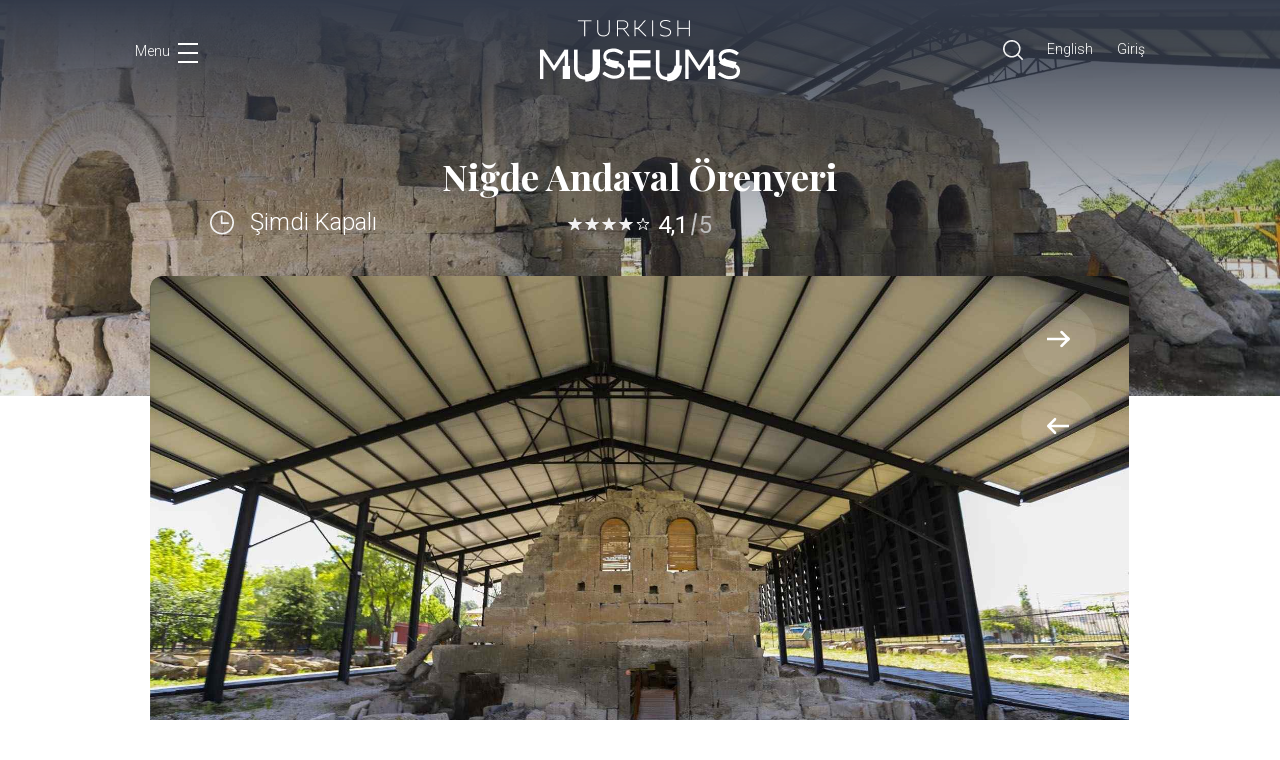

--- FILE ---
content_type: text/html; charset=utf-8
request_url: https://turkishmuseums.com/museum/detail/2213-nigde-andaval-orenyeri/2213/1
body_size: 55235
content:

<!doctype html>
<html lang="en">
<head>

    

    <title>Ni&#x11F;de Andaval &#xD6;renyeri | Turkish Museums</title>

    <meta name="description" content="Ni&#x11F;de Andaval &#xD6;renyeri ve tarihi hakk&#x131;nda detayl&#x131; bilgi almak i&#xE7;in sayfam&#x131;z&#x131; ziyaret edin.">

    <meta property="og:title"
          content="Ni&#x11F;de Andaval &#xD6;renyeri | Turkish Museums">
    <meta property="og:site_name" content="Turkish Museum">

    <meta property="og:description" content="Ni&#x11F;de Andaval &#xD6;renyeri ve tarihi hakk&#x131;nda detayl&#x131; bilgi almak i&#xE7;in sayfam&#x131;z&#x131; ziyaret edin.">
    <meta property="og:image" content="https://www.turkishmuseums.com/Uploads/M&#xFC;ze/Foto/Foto&#x11F;raflar/eb4b2f2f-2d4b-42f5-855d-d83718dce107.jpg">
    <link rel="stylesheet" href="/frontendNew/assets/css/blog.css" />
    <link rel="canonical" href="https://www.turkishmuseums.com/museum/detail/2213-nigde-andaval-orenyeri/2213/1">


    <meta charset="utf-8">
    <meta name="viewport" content="width=device-width, initial-scale=1, shrink-to-fit=no">
    <link href="https://fonts.googleapis.com/css2?family=Playfair+Display:wght@400;700&family=Roboto:ital,wght@0,300;0,400;0,700;0,900;1,400&display=swap" rel="stylesheet">
    <link href="/SirenTheme/img/favicon.ico" rel="icon">
    <link rel="stylesheet" href="/frontendNew/assets/css/style.css">
    <link rel="stylesheet" href="/frontendNew/assets/plugins/sweetalert/sweetalert2.min.css" />
    <script src="/frontendNew/assets/plugins/jquery/jquery-3.3.1.js"></script>

    <!-- Google Tag Manager -->
    <script>
        (function (w, d, s, l, i) {
            w[l] = w[l] || []; w[l].push({
                'gtm.start':
                    new Date().getTime(), event: 'gtm.js'
            }); var f = d.getElementsByTagName(s)[0],
                j = d.createElement(s), dl = l != 'dataLayer' ? '& l=' + l : ''; j.async = true; j.src =
                    'https://www.googletagmanager.com/gtm.js?id=' + i + dl; f.parentNode.insertBefore(j, f);
        })(window, document, 'script', 'dataLayer', 'GTM-MLN85ND');</script>
    <!-- End Google Tag Manager -->
    <!-- Global site tag (gtag.js) - Google Analytics -->
    <script async src="https://www.googletagmanager.com/gtag/js?id=UA-164350754-2"></script>
    <script>
        window.dataLayer = window.dataLayer || [];

        function gtag() { dataLayer.push(arguments); }

        gtag('js', new Date());

        gtag('config', 'UA-164350754-2');
    </script>
    <!-- Global site tag (gtag.js) - Google Analytics -->
    <!-- Hotjar Tracking Code for https://turkishmuseums.com/ -->
    <script>
        (function (h, o, t, j, a, r) {
            h.hj = h.hj || function () { (h.hj.q = h.hj.q || []).push(arguments) };
            h._hjSettings = { hjid: 2261846, hjsv: 6 };
            a = o.getElementsByTagName('head')[0];
            r = o.createElement('script'); r.async = 1;
            r.src = t + h._hjSettings.hjid + j + h._hjSettings.hjsv;
            a.appendChild(r);
        })(window, document, 'https://static.hotjar.com/c/hotjar-', '.js?sv=');
    </script>

    <style>
        .tm-nav .nav-menu a {
            font-size: 50px !important
        }

        .loaderFrontEnd {
            background-color: rgba(0, 0, 0, 0.8);
            z-index: 999;
            position: fixed;
            left: 0;
            top: 0;
            width: 100%;
            height: 100%;
            display: none;
        }

        .loader {
            border: 16px solid #f3f3f3; /* Light grey */
            border-top: 16px solid #e74a3b; /* Blue */
            border-radius: 50%;
            width: 80px;
            height: 80px;
            animation: spin 2s linear infinite;
            top: 50%;
            left: 50%;
            position: absolute;
        }
        

        .cta {
            position: relative;
            margin: auto;
            padding: 19px 22px;
            transition: all .2s ease;
            color: #111;
        }

            .cta::before {
                content: "";
                position: absolute;
                top: 0;
                left: 0;
                display: block;
                border-radius: 28px;
                background: rgba(193, 39, 45,.8);
                width: 56px;
                height: 56px;
                transition: all .3s ease
            }

            .cta span {
                position: relative;
                font-size: 16px;
                line-height: 18px;
                font-weight: 900;
                font-family: Roboto;
                font-style: normal;
                font-weight: 700;
                vertical-align: middle;
                color: #333333;
            }

            .cta svg {
                position: relative;
                top: 0;
                margin-left: 10px;
                fill: none;
                stroke-linecap: round;
                stroke-linejoin: round;
                stroke: #111;
                stroke-width: 2;
                transform: translateX(-5px);
                transition: all .3s ease
            }

            .cta:hover svg {
                transform: translateX(0)
            }

            .cta:hover:before {
                width: 100%;
                background: rgba(193, 39, 45,1)
            }




            .cta:active {
                transform: scale(.96)
            }

        footer {
            padding-left: 30px !important;
            padding-right: 30px !important;
        }

            footer ul {
                padding-left: 15px !important;
            }

        @media(max-width: 769px) {
            .tm-nav .nav-menu a {
                font-size: 24px !important;
            }

            .loader {
                left: 47%
            }
        }

        @media(max-width: 500px) {
            .loader {
                left: 40%
            }
        }


        @keyframes spin {
            0% {
                transform: rotate(0deg);
            }

            100% {
                transform: rotate(360deg);
            }
        }
    </style>
</head>
<body>
    <!-- Google Tag Manager (noscript) -->
    <noscript>
        <iframe src="https://www.googletagmanager.com/ns.html?id=GTM-MLN85ND" height="0" width="0" style="display:none;visibility:hidden"></iframe>
    </noscript>
    <!-- End Google Tag Manager (noscript) -->
    <div class="tm-nav d-flex flex-column justify-content-between align-items-center">
        <div class="nav-bg"></div>
        <div class="video-hover">
            <video src="/frontendNew/assets/images/video.mp4" autoplay="" loop="" muted="" playsinline=""></video>
        </div>
        <a href="/?langId=1" class="nav-logo">
            <img src="/frontendNew/assets/images/logo-kck.svg" alt="">
        </a>
        <div class="nav-menu d-table">
            <a href="/museums?l=1" data-bg="/frontendNew/assets/images/video.mp4" data-video="true">
                M&#xFC;zeler
            </a>
            <a href="/map?langId=1" data-bg="/frontendNew/assets/images/map.jpg">
                Harita
            </a>
            <a href="/events?langId=1" data-bg="/frontendNew/assets/images/events.jpg">
                Etkinlikler
            </a>
            <a href="/blogs/1" data-bg="/frontendNew/assets/images/blog.jpg">
                Blog
            </a>
            <a href="https://fromhome.turkishmuseums.com/virtual-museums/" target="_blank" data-bg="/frontendNew/assets/images/museumfromhome.jpg">
                Sanal M&#xFC;zeler
            </a>
        </div>
        <div class="nav-social-media text-center">
            <a href="https://www.facebook.com/TurkishMuseums/" target="_blank">FACEBOOK</a>
            <a href="https://www.instagram.com/officialturkishmuseums/" target="_blank">INSTAGRAM</a>
            <a href="https://twitter.com/TurkishMuseums" target="_blank">TWITTER</a>
            <a href="https://www.youtube.com/channel/UCC2Ns3y6ri7v2i5R9gExy0g" target="_blank">YOUTUBE</a>
        </div>

        <div class="nav-opener-area">
            <div class="container">
                <a href="javascript:void(0)" class="nav-opener d-flex align-items-stretch ">
                    <span class="menu-text">
                        Menu
                    </span>
                    <div class="hamburger">
                        <span></span>
                        <span></span>
                        <span></span>
                    </div>
                </a>
            </div>
        </div>
    </div>

    <div class="loaderFrontEnd">
        <div class="loader" role="status">
            <span style="width: 10rem; height: 10rem; display: none" class="sr-only"></span>
        </div>
    </div>


    
<style>

    .owl-carousel .owl-stage {
        display: flex;
        overflow: hidden;
        -webkit-backface-visibility: hidden;
        -moz-backface-visibility: hidden;
        -webkit-transform: translate3d(0, 0, 0);
        -moz-transform: translate3d(0, 0, 0);
    }

    .owl-carousel .owl-item .item {
        /* height: 50vh;*/
        width: 100%;
        text-align: center;
        display: flex;
        align-items: center;
        justify-content: center;
        -webkit-border-radius: 12px;
        -moz-border-radius: 12px;
        border-radius: 12px;
        overflow: hidden;
        -webkit-backface-visibility: hidden;
        -moz-backface-visibility: hidden;
        -webkit-transform: translate3d(0, 0, 0);
        -moz-transform: translate3d(0, 0, 0);
    }

        .owl-carousel .owl-item .item img {
            max-height: 100% !important;
            width: unset !important;
        }

        .owl-carousel .owl-item .item .bg {
            -webkit-border-radius: 12px;
            -moz-border-radius: 12px;
            border-radius: 12px;
            background-size: cover;
            background-position: center;
            overflow: hidden;
            aspect-ratio: 16 / 9;
            min-height: 210px;
        }


    .detail-page .container-fluid {
        padding: 40px 60px 90px 60px;
    }

        .detail-page .container-fluid .text-section p {
            margin-bottom: 0px;
            margin-top: 1rem;
            font-weight: 400;
            font-size: 18px;
            line-height: 1.8;
            color: #2D333F;
        }

        .detail-page .container-fluid .text-section {
            margin-bottom: 0px;
            margin-top: 1rem;
            font-weight: 400;
            font-size: 18px;
            line-height: 1.8;
            color: #2D333F;
        }

            .detail-page .container-fluid .text-section img {
                width: 100% !important;
                height: auto !important
            }


    .cta {
        position: relative;
        margin: auto;
        padding: 19px 22px;
        transition: all .2s ease;
        color: #111;
    }

        .cta::before {
            content: "";
            position: absolute;
            top: 0;
            left: 0;
            display: block;
            border-radius: 28px;
            background: rgba(193, 39, 45,.8);
            width: 56px;
            height: 56px;
            transition: all .3s ease
        }

        .cta span {
            position: relative;
            font-size: 16px;
            line-height: 18px;
            font-weight: 900;
            font-family: Roboto;
            font-style: normal;
            font-weight: 700;
            vertical-align: middle;
            color: #333333;
        }

        .cta svg {
            position: relative;
            top: 0;
            margin-left: 10px;
            fill: none;
            stroke-linecap: round;
            stroke-linejoin: round;
            stroke: #111;
            stroke-width: 2;
            transform: translateX(-5px);
            transition: all .3s ease
        }

        .cta:hover svg {
            transform: translateX(0)
        }

        .cta:hover:before {
            width: 100%;
            background: rgba(193, 39, 45,1)
        }

        .cta:active {
            transform: scale(.96)
        }

    .detail-page .container-fluid .similiar-museums .cta {
        margin-top: 60px;
        margin-left: auto;
        margin-right: auto;
        display: table;
    }



    @media (max-width: 426px) {
        iframe {
            width: 100% !important;
        }
    }

    .overlay {
        position: absolute;
        width: 100%;
        height: 100%;
        background: rgba(52,59,74, 0.8);
        background: linear-gradient( 0deg, rgba(52,59,74,0) 0%, rgba(52,59,74,0) 45%, rgba(52,59,74,0.73) 77%, rgba(52,59,74,1) 100%);
        background: linear-gradient(0deg, rgba(52,59,74,0.10) 0%, rgba(52,59,74, 0.3) 45%, rgba(52,59,74,0.73) 77%, rgba(52,59,74,1) 100%);
    }

    @media (min-width: 576px) {
        .owl-carousel .owl-item .item .bg {
            min-height: 256px;
        }
    }

    @media (min-width: 768px) {
        .owl-carousel .owl-item .item .bg {
            min-height: 364px;
        }
    }

    @media (min-width: 992px) {
        .owl-carousel .owl-item .item .bg {
            min-height: 490px;
        }
    }

    @media (min-width: 1200px) {
        .owl-carousel .owl-item .item .bg {
            min-height: 551px;
        }
    }
</style>

<div id="muzeDetayId" hidden="">2213</div>

<div id="muzeModal" class="">
    
<div class="modal fade" id="muzePlaniModalId" tabindex="-1" role="dialog" aria-labelledby="exampleModalLabel" aria-hidden="true">
    <div class="modal-dialog modal-lg" role="document">
        <div class="modal-content">
            <div class="modal-header">
            </div>
            <div class="modal-body">
                <img src="https://www.turkishmuseums.com/Uploads/M&#xFC;ze/Foto/Foto&#x11F;raflar/514648f8-0f68-4c35-934f-9ec1f6a20954.jpg" class="d-block w-100" alt="...">

            </div>
            <div class="modal-footer">
                <div class="col-12 col-md d-flex align-items-center justify-content-md-end justify-content-between">
                    <div class="d-flex justify-content-md-end justify-content-between w-100">
                        <div>
                            <button type="button" class="btn btn-dark btn-sm btn-lable-wrap left-label d-inline-flex align-items-center" data-dismiss="modal">
                                <i class="ri-eye-close-line mr-1"></i>
                                Kapat
                            </button>
                        </div>
                    </div>
                </div>
            </div>
        </div>
    </div>
</div>

</div>

<div id="muzeBrosurModal" class="">
    
<style>
    .mypdf {
        width: 100%;
        height: 575px;
    }
</style>

<div class="modal fade" id="muzeBrosurModalId" tabindex="-1" role="dialog" aria-labelledby="exampleModalLabel" aria-hidden="true">
    <div class="modal-dialog modal-lg" role="document">
        <div class="modal-content">
            <div class="modal-header">
            </div>
            <div class="modal-body">
                            <div style="width: 100%; height: 100%">
                                <iframe class="mypdf" src="https://www.turkishmuseums.com/Uploads/M&#xFC;ze/Dosya/e11f15d4-8c04-4305-87db-c1d53cef20b2.pdf" type="application/pdf"></iframe>
                            </div>
            </div>
            <div class="modal-footer">
                <div class="col-12 col-md d-flex align-items-center justify-content-md-end justify-content-between">
                    <div class="d-flex justify-content-md-end justify-content-between w-100">
                        <div>
                            <button type="button" class="btn btn-dark btn-sm d-inline-flex align-items-center" data-dismiss="modal">
                                <i class="ri-eye-close-line mr-1"></i>
                                Kapat
                            </button>
                        </div>
                    </div>
                </div>
            </div>
        </div>
    </div>
</div>

</div>

<section class="first-section dp-first-section" style="background-image: url(https://www.turkishmuseums.com/Uploads/M&#xFC;ze/Foto/Foto&#x11F;raflar/eb4b2f2f-2d4b-42f5-855d-d83718dce107.jpg); background-size: cover;background-position:center;">
    <div class="overlay"></div>
    <div class="text-section">
        <h1>
            Ni&#x11F;de Andaval &#xD6;renyeri
        </h1>
        <div class="rating-section d-table mx-auto">
            <div class="d-flex align-items-center justify-content-between">
                <div class="stars">
                            <img src="/frontendNew/assets/images/star.svg" alt="">
                            <img src="/frontendNew/assets/images/star.svg" alt="">
                            <img src="/frontendNew/assets/images/star.svg" alt="">
                            <img src="/frontendNew/assets/images/star.svg" alt="">
                            <img src="/frontendNew/assets/images/star-empty.svg" alt="">

                </div>
                <div class="rating-text">
                    <span>4,1</span>
                    <span>5</span>
                </div>
            </div>
        </div>
    </div>
        <div class="status container-fluid">
            <div class="d-table mx-auto d-lg-flex">
                <img src="/frontendNew/assets/images/clock.svg">
                <span>&#x15E;imdi Kapal&#x131; </span>

            </div>
        </div>

</section>

<section class="detail-carousel">
    <div class="container-fluid">
        <div class="owl-carousel owl-theme">
                <div class="item">
                    <div class="w-100 bg" style="background-image: url(https://www.turkishmuseums.com/Uploads/M&#xFC;ze/Foto/Foto&#x11F;raflar/eb4b2f2f-2d4b-42f5-855d-d83718dce107.jpg);"></div>
                </div>
                <div class="item">
                    <div class="w-100 bg" style="background-image: url(https://www.turkishmuseums.com/Uploads/M&#xFC;ze/Foto/Foto&#x11F;raflar/ce1dc61a-f5b3-4b3c-9409-3de50dce70b6.jpg);"></div>
                </div>
                <div class="item">
                    <div class="w-100 bg" style="background-image: url(https://www.turkishmuseums.com/Uploads/M&#xFC;ze/Foto/Foto&#x11F;raflar/48ee8a2a-6d31-4cae-a3b3-28a842209bf6.jpg);"></div>
                </div>
                <div class="item">
                    <div class="w-100 bg" style="background-image: url(https://www.turkishmuseums.com/Uploads/M&#xFC;ze/Foto/Foto&#x11F;raflar/6beea81e-5c4e-4671-b963-9418034f4205.jpg);"></div>
                </div>
                <div class="item">
                    <div class="w-100 bg" style="background-image: url(https://www.turkishmuseums.com/Uploads/M&#xFC;ze/Foto/Foto&#x11F;raflar/3cf16254-f4c9-4aab-9f4e-1e34a109e23d.jpg);"></div>
                </div>
                <div class="item">
                    <div class="w-100 bg" style="background-image: url(https://www.turkishmuseums.com/Uploads/M&#xFC;ze/Foto/Foto&#x11F;raflar/cca75d01-6f0f-437a-b928-94a2e1f4316c.jpg);"></div>
                </div>
                <div class="item">
                    <div class="w-100 bg" style="background-image: url(https://www.turkishmuseums.com/Uploads/M&#xFC;ze/Foto/Foto&#x11F;raflar/829c3350-03e9-4b51-8835-19f2485bb4ab.jpg);"></div>
                </div>
                <div class="item">
                    <div class="w-100 bg" style="background-image: url(https://www.turkishmuseums.com/Uploads/M&#xFC;ze/Foto/Foto&#x11F;raflar/7f522fc0-6cbe-4bae-b7e1-388796c913d9.jpg);"></div>
                </div>
                <div class="item">
                    <div class="w-100 bg" style="background-image: url(https://www.turkishmuseums.com/Uploads/M&#xFC;ze/Foto/Foto&#x11F;raflar/7532c0cb-692e-42fb-876b-2c0dbb430245.jpg);"></div>
                </div>
                <div class="item">
                    <div class="w-100 bg" style="background-image: url(https://www.turkishmuseums.com/Uploads/M&#xFC;ze/Foto/Foto&#x11F;raflar/30321383-9df6-4c8e-a54c-66c3c93c67aa.jpg);"></div>
                </div>
        </div>
        <div class="tm-dots d-flex align-items-center">
            <div class="carousel-pagination d-table">

                <span id="map-current-page">01</span>

                <span id="map-total-page">10</span>
            </div>
        </div>
    </div>
</section>

<section class="detail-page">
    <div class="container-fluid">
        <div class="row">
            <div class="col-12 col-md-7 col-lg-8 order-2 order-sm-1">
                <div class="text-section pt-4 pt-sm-0">
                    <p>Tarihi kaynaklarda adı Andabalis, Adualis, Ambabalis olarak ge&ccedil;en yerleşim Ge&ccedil; Antik D&ouml;nem&rsquo;de başkent İstanbul&rsquo;dan Kilikya&rsquo;ya giden ve oradan da Kutsal topraklara ulaşan yol &uuml;zerindeki askeri bir garnizondur. Efsaneye g&ouml;re, B&uuml;y&uuml;k Konstantin&rsquo;in annesi Helena, 4. y&uuml;zyılın ilk yarısında, kutsal topraklara, yaptığı hac ziyareti sırasında b&ouml;lgede bazı kiliseler inşa ettirmiştir. Ancak g&ouml;n&uuml;m&uuml;zde bazı yayınlarda &ldquo;Konstantin Bazilikası&rdquo; olarak bilinen kilisenin bu kiliselerden bir olmadığı d&uuml;ş&uuml;n&uuml;lmektedir. Mimari plan &ouml;zellikleri g&ouml;z &ouml;n&uuml;nde alındığında, g&uuml;n&uuml;m&uuml;ze gelen kilise ise (Konstantin ve Helena Kilisesi), Helena&rsquo;nın yaptırdığı kilisenin yerinde veya yakınında, daha sonraki bir d&ouml;nemde (b&uuml;y&uuml;k olasılıkla 5. veya 6. y&uuml;zyılda) inşa ettirilmiş olmalıdır.</p>

<p>Konstantin ve Helena Kilisesi g&uuml;n&uuml;m&uuml;zde Niğde&rsquo;nin (Nahida) 8 km kuzeydoğusunda, Aktaş kasabası, Yeni Mahallede yer almaktadır. Kilisenin ilk yapısı 5. veya 6. y&uuml;zyıllara Bizans mimarisinde yaygın olarak uygulanan d&uuml;z ahşap &ccedil;atılı, &uuml;&ccedil; nefli, tek apsisli Helenistik bazilika planlıdır. Anadolu&rsquo;nun 11. y&uuml;zyılda T&uuml;rklerin eline ge&ccedil;mesinden sonra kilise, y&ouml;rede ikamet eden gayrim&uuml;slim tebaanın ibadetine a&ccedil;ık kalmıştır. 1970&rsquo;lerde yapıda &ccedil;alışmalar ger&ccedil;ekleştiren ve bu &ccedil;alışmalarını 1979&rsquo;da yayınlayan M. Restle, orta nefi &ouml;rten tonozu ve duvar resimlerinin bir kısmını g&ouml;rm&uuml;ş, duvar resimlerinin &uuml;&ccedil; ayrı katman halinde olduğunu belirtmiştir. Araştırmacıya g&ouml;re yapının ilk d&ouml;nemi &uuml;&ccedil; nefli bazilikadır; yan nefler tek, orta nef &ccedil;ift pahlı &ccedil;atıyla &ouml;rt&uuml;l&uuml;d&uuml;r. İkinci yapı d&ouml;neminde nefleri ayıran s&uuml;tunlar payelerin eklendiği takviyeli kemerlerle desteklenen ve her &uuml;&ccedil; nefin de tonozla &ouml;rt&uuml;ld&uuml;ğ&uuml; bir yapıya d&ouml;n&uuml;şt&uuml;r&uuml;lm&uuml;şt&uuml;r. &Uuml;&ccedil;&uuml;nc&uuml; yapı d&ouml;neminde yani 20. y&uuml;zyılın başlarında yan neflerin kaldırıldığını ve nefleri ayıran desteklerin aralarının &ouml;r&uuml;ld&uuml;ğ&uuml;n&uuml; belirtir. T.C. K&uuml;lt&uuml;r Bakanlığı Anıtlar ve M&uuml;zeler Genel M&uuml;d&uuml;rl&uuml;ğ&uuml;n&uuml;n 18.09.1996 tarihli kararı ile kilisenin Niğde M&uuml;zesi M&uuml;d&uuml;rl&uuml;ğ&uuml; Başkanlığı ve Hacettepe &Uuml;niversitesi Sanat Tarihi b&ouml;l&uuml;m&uuml; &ouml;ğretim &uuml;yelerinden Prof. Dr. M. Sacit Pekak&rsquo;ın bilimsel danışmanlığında yapıdaki koruma, kurtarma ve restore &ccedil;alışmaları başlatılmıştır. Bakanlar Kurulu kararı ile 2010 tarihinden itibaren ise Prof. Dr. M. Sacit Pekak&rsquo;ın başkanlığında &ccedil;alışmalara 2016 yılına kadar devam edilmiştir. Kilisenin g&uuml;n&uuml;m&uuml;ze ulaşabilen orta nef batı duvarı ve pencere kemerlerinde, orta nefi kuzey neften ayıran duvar ve tonoz başlangı&ccedil;larında duvar resimleri (fresko ve secco tekniğiyle yapılmış dini konulu resimler) yer almaktadır. Kilisedeki duvar resimleri en erken 11. ve en ge&ccedil; 13. y&uuml;zyıllar arasında boyanmış olmalıdır. Kilisenin yıkılan duvarlarında ve apsis yarı kubbesinde g&uuml;n&uuml;m&uuml;ze gelemeyen resimler hakkında farklı g&ouml;r&uuml;şler &ouml;ne s&uuml;r&uuml;lmektedir.</p>

                </div>
                <div class="similiar-museums">
                    <div id="nearby_musuem_div">
                    </div>
                   


                    <div class="divider"></div>

                    <div id="similar_musuem_div">
                    </div>
                    
                    
                </div>
                <div class="museum-blog">
                    <div class="row">
                    </div>
                </div>
            </div>

            <div class="col-12 col-md-5 col-lg-4 order-1 order-sm-2">
                <div class="accordion" id="detail-accordion">
                        <div class="card">
                            <div class="card-header" id="facilities">
                                <h2 class="mb-0">
                                    <button class="btn btn-link btn-block text-left active" type="button" data-toggle="collapse" data-target="#facilities-box" aria-expanded="true" aria-controls="facilities-box">
                                        <div class="d-flex align-items-center justify-content-between">
                                            <span>
                                                Olanaklar 
                                            </span>
                                            <i class="fa fa-chevron-down"></i>
                                        </div>
                                    </button>
                                </h2>
                            </div>
                            <div id="facilities-box" class="collapse show" aria-labelledby="facilities-box" data-parent="#detail-accordion">
                                <div class="card-body" style="padding-left: 20px; padding-right: 20px;">
                                    <div class="d-flex align-items-center justify-content-between flex-wrap">
                                            <div class="facility">
                                                <img src="https://www.turkishmuseums.com/frontendNew/assets/images/toilet.svg">
                                                <span class="d-block">WC</span>
                                            </div>
                                    </div>
                                </div>
                            </div>
                        </div>


                    <div class="card">
                        <div class="card-header" id="museum-status">
                            <h2 class="mb-0">
                                <button class="btn btn-link btn-block text-left" type="button" data-toggle="collapse" data-target="#museum-status-box" aria-expanded="true" aria-controls="museum-status-box">
                                    <div class="d-flex align-items-center justify-content-between">
                                        <span>
                                            M&#xFC;ze Durumu
                                        </span>
                                        <i class="fa fa-chevron-right"></i>
                                    </div>
                                </button>
                            </h2>
                        </div>
                        <div id="museum-status-box" class="collapse " aria-labelledby="museum-status-box" data-parent="#detail-accordion">
                            <div class="card-body">
                                    <span class="d-block caption-text">
                                        Yaz
                                        (01 Nisan -
                                        01 Ekim)
                                    </span>
                                    <div class="d-flex align-items-start justify-content-start">
                                        <img src="/frontendNew/assets/images/museum-stat-1.svg">
                                        <div>
                                            <span>
                                                08:30-17:30
                                            </span>


                                            <span class="info-text">
                                                Cumartesi
08:30-17:30                                            </span>
                                            <span class="info-text">
                                                Pazar
08:30-17:30                                            </span>
                                        </div>
                                    </div>
                                    <div class="d-flex align-items-start justify-content-start">
                                        <img src="/frontendNew/assets/images/museum-stat-2.svg">
                                        <div>
                                            <span>Gi&#x15F;e Kapan&#x131;&#x15F; 17:15</span>
                                        </div>
                                    </div>
                                    <span class="d-block caption-text">
                                        K&#x131;&#x15F;
                                        (02 Ekim -
                                        31 Mart)
                                    </span>
                                    <div class="d-flex align-items-start justify-content-start">
                                        <img src="/frontendNew/assets/images/museum-stat-1.svg">
                                        <div>
                                            <span>
                                                08:30-17:30
                                            </span>
                                            <span class="info-text">
                                                Cumartesi
08:30-17:30                                            </span>
                                            <span class="info-text">
                                                Pazar
08:30-17:30                                            </span>
                                        </div>
                                    </div>
                                    <div class="d-flex align-items-start justify-content-start">
                                        <img src="/frontendNew/assets/images/museum-stat-2.svg">
                                        <div>
                                            <span>Gi&#x15F;e Kapan&#x131;&#x15F; 17:15</span>
                                        </div>
                                    </div>
                            </div>
                        </div>
                    </div>

                        <div class="card">
                            <div class="card-header" id="tickets">
                                <h2 class="mb-0">
                                    <button class="btn btn-link btn-block text-left" type="button" data-toggle="collapse" data-target="#tickets-box" aria-expanded="true" aria-controls="tickets-box">
                                        <div class="d-flex align-items-center justify-content-between">
                                            <span>
                                                Biletler
                                            </span>
                                            <i class="fa fa-chevron-right"></i>
                                        </div>
                                    </button>
                                </h2>
                            </div>
                            <div id="tickets-box" class="collapse " aria-labelledby="tickets-box" data-parent="#detail-accordion">
                                <div class="card-body">
                                        <div class="d-flex align-items-center justify-content-between">
                                            <span> Yeti&#x15F;kin (Yerli ve yabanc&#x131; t&#xFC;m yeti&#x15F;kinler)  </span>
                                            <span> 100.00TL </span>
                                        </div>
                                        <div class="d-flex align-items-center justify-content-between">
                                            <span> &#xD6;&#x11F;renci(&#xDC;niversitelerin sanat tarihi, arkeoloji ve m&#xFC;zecilik b&#xF6;l&#xFC;mlerinde &#xF6;&#x11F;renim  g&#xF6;ren &#xF6;&#x11F;renciler) </span>
                                            <span> &#xDC;cretsiz </span>
                                        </div>
                                        <div class="d-flex align-items-center justify-content-between">
                                            <span> 65 ya&#x15F; &#xFC;zeri - T.C. Vatanda&#x15F;lar&#x131; </span>
                                            <span> &#xDC;cretsiz </span>
                                        </div>
                                        <div class="d-flex align-items-center justify-content-between">
                                            <span> 0 - 8  ya&#x15F;  - yabanc&#x131; uyruklu &#xE7;ocuklar </span>
                                            <span> &#xDC;cretsiz </span>
                                        </div>
                                        <div class="d-flex align-items-center justify-content-between">
                                            <span> 0-18 ya&#x15F; - T&#xFC;rkiye Cumhuriyeti vatanda&#x15F;&#x131; gen&#xE7;ler ve &#xE7;ocuklar </span>
                                            <span> &#xDC;cretsiz </span>
                                        </div>
                                    <a href="https://muze.gov.tr/ETicket" target="_blank" class="buy">Bilet Al</a>
                                </div>
                            </div>
                        </div>
                        <div class="card">
                            <div class="card-header" id="contents">
                                <h2 class="mb-0">
                                    <button class="btn btn-link btn-block text-left" type="button" data-toggle="collapse" data-target="#contents-box" aria-expanded="true" aria-controls="contents-box">
                                        <div class="d-flex align-items-center justify-content-between">
                                            <span>
                                                &#x130;&#xE7;erik
                                            </span>
                                            <i class="fa fa-chevron-right"></i>
                                        </div>
                                    </button>
                                </h2>
                            </div>
                            <div id="contents-box" class="collapse " aria-labelledby="contents-box" data-parent="#detail-accordion">
                                <div class="card-body">
                                    <div class="d-flex align-items-start justify-content-start flex-wrap">
                                    </div>
                                </div>
                            </div>
                        </div>
                        <div class="card">
                            <div class="card-header" id="location">
                                <h2 class="mb-0">
                                    <button class="btn btn-link btn-block text-left" type="button" data-toggle="collapse" data-target="#location-box" aria-expanded="true" aria-controls="location-box">
                                        <div class="d-flex align-items-center justify-content-between">
                                            <span>
                                                Konum 
                                            </span>
                                            <i class="fa fa-chevron-right"></i>
                                        </div>
                                    </button>
                                </h2>
                            </div>
                            <div id="location-box" class="collapse " aria-labelledby="location-box" data-parent="#detail-accordion">
                                <div class="card-body">
                                    <div class="d-flex align-items-start justify-content-start">
                                        <i class="fa fa-map-marked-alt"></i>
                                        <div>
                                            <span class="mb-2">Ni&#x11F;de Andaval &#xD6;renyeri</span>
                                            <span>Yeni Mahalle Akta&#x15F; Kasabas&#x131; Merkez/Ni&#x11F;de</span>
                                        </div>
                                    </div>
                                    <div class="d-flex align-items-center justify-content-start">
                                        <i class="fa fa-envelope"></i>
                                        <div>
                                            <span>nigdemuzesi@kultur.gov.tr</span>
                                        </div>
                                    </div>
                                    <div class="d-flex align-items-center justify-content-start">
                                        <i class="fa fa-phone"></i>
                                        <div>
                                            <span>&#x2B;90 (388) 237-5357</span>
                                        </div>
                                    </div>

                                    <a href="tel:&#x2B;90 (388) 237-5357" class="buy">
                                        H&#x131;zl&#x131; Arama
                                    </a>
                                    <a href="/map?langId=1&amp;muzeId=2213" class="guidance">
                                        Yol Tarifi
                                    </a>
                                </div>
                            </div>
                        </div>
                    <div class="card">
                        <div class="card-header" id="upcoming-events">
                            <h2 class="mb-0">
                                <button class="btn btn-link btn-block text-left" type="button" data-toggle="collapse" data-target="#upcoming-events-box" aria-expanded="true" aria-controls="upcoming-events-box">
                                    <div class="d-flex align-items-center justify-content-between">
                                        <span>
                                            Yakla&#x15F;an Etkinlikler
                                        </span>
                                        <i class="fa fa-chevron-right"></i>
                                    </div>
                                </button>
                            </h2>
                        </div>
                        <div id="upcoming-events-box" class="collapse " aria-labelledby="upcoming-events-box" data-parent="#detail-accordion">
                            <div class="card-body">
                                    <p>
                                        Bu m&#xFC;zede etkinlik yok
                                    </p>
                                                                <a href="/events?langId=1" class="more">
                                    T&#xFC;m Etkinlikler
                                </a>
                            </div>
                        </div>
                    </div>
                </div>
                <div class="social-medias d-flex align-items-center justify-content-center">
                    <a rel="nofollow" href="https://twitter.com/TurkishMuseums" target="_blank"><i class="fab fa-twitter"></i></a>
                    <a rel="nofollow" href="https://www.instagram.com/officialturkishmuseums/" target="_blank"><i class="fab fa-instagram"></i></a>
                    <a rel="nofollow" href="https://www.youtube.com/channel/UCC2Ns3y6ri7v2i5R9gExy0g" target="_blank"><i class="fab fa-youtube"></i></a>
                    <a rel="nofollow" href="https://www.facebook.com/TurkishMuseums/" target="_blank"><i class="fab fa-facebook-f"></i></a>
                </div>
                <a href="javascript:ShowModal()" class="museum-plan d-flex align-items-center justify-content-start">
                    <img src="/frontendNew/assets/images/map-marker-detail.svg">
                    <span>M&#xFC;ze Plan</span>
                </a>
                <a href="javascript:ShowModalBrosur()" class="museum-plan d-flex align-items-center justify-content-start">
                    <img src="/frontendNew/assets/images/museum-plan.svg">
                    <span>M&#xFC;ze Bro&#x15F;&#xFC;r</span>
                </a>
                <a href="/museum/rate/2213-nigde-andaval-orenyeri/2213/1"
                   class="rate-museum d-flex align-items-center justify-content-start">
                    <img src="/frontendNew/assets/images/detail-star.svg">
                    <span>Puan Ver</span>
                </a>
            </div>
        </div>
    </div>
</section>

<script type="application/ld+json">
    {
      "@context" : "http://schema.org",
      "@type" : "LocalBusiness",
      "name" : "Ni&#x11F;de Andaval &#xD6;renyeri",
      "image" : "https://www.turkishmuseums.com/Uploads/M&#xFC;ze/Foto/Foto&#x11F;raflar/eb4b2f2f-2d4b-42f5-855d-d83718dce107.jpg",
      "telephone" : "&#x2B;90 (388) 237-5357",
      "email" : "nigdemuzesi@kultur.gov.tr",
      "address" : {
        "@type" : "PostalAddress",
        "streetAddress" : "Yeni Mahalle Akta&#x15F; Kasabas&#x131; Merkez/Ni&#x11F;de",
        "addressLocality" : "Ni&#x11F;de",
        "addressCountry" : "Türkiye"
      },
      "openingHoursSpecification" : {
        "@type" : "OpeningHoursSpecification",
        "dayOfWeek" : {
          "@type" : "DayOfWeek",
          "name" : "Haftanın günleri"
        },
        "opens" : "08:30",
        "closes" : "18:30"
      },
      "url" : "https://www.turkishmuseums.com/museum/detail/2213-nigde-andaval-orenyeri/2213/1",
     "review": {
            "@type": "Review",
            "reviewRating": {
              "@type": "Rating",
              "ratingValue": "4,1",
              "bestRating": "4,1"
            },
            "author": {
              "@type": "Organization",
              "name": "Ni&#x11F;de Andaval &#xD6;renyeri"
            }
     }}
</script>

<script>
    $(document).ready(function () {

        LoadSimilarMuseum();
         LoadNearByMuseum();

    });

    function LoadSimilarMuseum() {
        $.ajax({
            async: true,
            url: "/museum/detail-similar/" + 3 + "/" + 2213,
            type: 'GET',
            success: function (response) {
                    $("#similar_musuem_div").html('');
                    $("#similar_musuem_div").append(response);
                
            }
        });
    }
    function LoadNearByMuseum() {
        var konum = '38.01861670501608,34.740985683949916';
        $.ajax({
            async: true,
            url: "/museum/detail-nearby/" + konum,
            type: 'GET',
            success: function (response) {
                $("#nearby_musuem_div").html('');
                $("#nearby_musuem_div").append(response);

            }
        });
    }

    function MuzeyeGit(muzeId, routeName) {
        LoadingShowContainerFrontEnd();
        window.location = "/museum/detail/" + routeName + "/" + muzeId + "/" + 1;
    }

    function EtkinlikeGit(etkinlikId) {
        LoadingShowContainerFrontEnd();
        window.location = "/events/detail?etkinlikId=" + etkinlikId + "&langId=" + 1;
    }

    function ShowModal() {
        $('#muzePlaniModalId').modal('show');
    }
    function ShowModalBrosur() {
        $('#muzeBrosurModalId').modal('show');
    }
</script>

    <header>
        <div class="container">
            <div class="d-flex align-items-center justify-content-between">

                <a href="javascript:void(0)" class="w-100 mr-auto nav-opener d-flex align-items-stretch">
                    <span class="menu-text">
                        Menu
                    </span>
                    <div class="hamburger">
                        <span></span>
                        <span></span>
                        <span></span>
                    </div>
                </a>
                <div class="logo-section w-100 mx-auto">
                    <a href="/?langId=1" class="d-block text-center mx-auto">
                        <img src="/frontendNew/assets/images/logo.png" alt="">
                    </a>
                </div>
                <div class="right-buttons w-100 ml-auto d-flex justify-content-end">
                    <div class="mr-4 d-flex">
                        <a href="javascript:void(0)" class="search-opener">
                            <img src="/frontendNew/assets/images/search.svg">
                        </a>
                        <div class="header-search-box">
                            <form method="get" action="/museums">
                                <input type="text" name="s" placeholder="">
                                <button type="submit">
                                    Ara
                                </button>
                            </form>
                        </div>
                    </div>
                    <div class="language-box">
                        <a href="javascript:void(0)" class="tm-dropdown tm-language d-flex align-items-center">
                            
        <span onclick="DilChangeEvent('4')">
            English
        </span>
<script src="/frontendNew/assets/plugins/jquery/jquery-3.3.1.js"></script>
<script>
    $(document).ready(function () {

        $("#dilSelect").val('1');

        $("#dilSelect").change(function () {
            DilChangeEvent();
        });

    });

    function DilChangeEvent(dilId) {
        var urlString = '/museum/detail/2213-nigde-andaval-orenyeri/2213/1'.toString();

        console.log("url string: " + urlString);

        if (urlString.includes("/") && urlString.length === 1) {
            window.location = "/Anasayfa/DilDegisim?returnUrl=" + '/museum/detail/2213-nigde-andaval-orenyeri/2213/1' + "&culture=" + dilId;
        }

        else if (urlString.includes("EtkinlikAnasayfa") || urlString.includes("events")) {
            var etkinlikId = $("#etkinlikDetayId").text();
            window.location = "/EtkinlikAnasayfa/DilDegisim?returnUrl=" + '/museum/detail/2213-nigde-andaval-orenyeri/2213/1' + "&culture=" + dilId + "&etkinlikId=" +  etkinlikId;
        }

      
        else if (urlString.includes("BlogAnasayfa")|| urlString.includes("blog")) {
            var blogId = $("#blogDetayId").text();
            window.location = "/BlogAnasayfa/DilDegisim?returnUrl=" + '/museum/detail/2213-nigde-andaval-orenyeri/2213/1' + "&culture=" + dilId + "&blogId=" + blogId ;
        }

        else if (urlString.includes("MuzeAnasayfa") || urlString.includes("museum")) {
            var muzeId = $("#muzeDetayId").text();
            window.location = "/MuzeAnasayfa/DilDegisim?returnUrl=" + '/museum/detail/2213-nigde-andaval-orenyeri/2213/1' + "&culture=" + dilId + "&muzeId=" + muzeId;
        }

        else if (urlString.includes("HaritaAnasayfa")|| urlString.includes("map")) {
            window.location = "/HaritaAnasayfa/DilDegisim?returnUrl=" + '/museum/detail/2213-nigde-andaval-orenyeri/2213/1' + "&culture=" + dilId;
        }

        else if (urlString.includes("SinglePageRedirect")) {
            var name = $("#singlePageBilgilendirmeTip").text();
            window.location =  "/Anasayfa/DilDegisim?returnUrl=" + '/museum/detail/2213-nigde-andaval-orenyeri/2213/1' + "&culture=" + dilId + "&name=" + name;
        }

        else {
            window.location = "/error/404";
        }
    }
</script>

                        </a>
                    </div>
                    <a href="/Account/Login" class="ml-4">
                        Giri&#x15F;
                    </a>
                </div>
            </div>
        </div>
    </header>


    <footer>



        <div class="row ">
            <div class="col-md-3 col-sm-12 mb-1">
                <div class="right-section">
                    <div class="right-section-bg d-flex flex-wrap flex-column">
                        <div class="logo-section">
                            <a href="/?langId=1" class="flogo">
                                <img src="/frontendNew/assets/images/tm-footer-logo.png" alt="">
                            </a>
                            <a rel="nofollow" href="https://www.ktb.gov.tr/" class="flogo" target="_blank">
                                <img src="/frontendNew/assets/images/footer-logo.png" alt="">
                            </a>
                        </div>
                        <div class="footer-social-media text-center">
                            <h5><span>Bizi Takip Edin! </span></h5>
                            <a rel="nofollow" href="https://www.instagram.com/officialturkishmuseums/" target="_blank"><i class="fab fa-instagram"></i></a>
                            <a rel="nofollow" href="https://twitter.com/TurkishMuseums" target="_blank"><i class="fab fa-twitter"></i></a>
                            <a rel="nofollow" href="https://www.facebook.com/TurkishMuseums/" target="_blank"><i class="fab fa-facebook-f"></i></a>

                            <a rel="nofollow" href="https://www.youtube.com/channel/UCC2Ns3y6ri7v2i5R9gExy0g" target="_blank"><i class="fab fa-youtube"></i></a>
                        </div>
                    </div>
                </div>
            </div>
            <div class="col-md-2 col-sm-12">
                <div class="footer-column">
                    <h5>

                        B&#xF6;lgeler
                    </h5>
                    <ul>
                        <li>
                            <a href="/museums?b=5&amp;l=1">
                                &#x130;&#xE7; Anadolu
                            </a>
                        </li>
                        <li>
                            <a href="/museums?b=2&amp;l=1">
                                Do&#x11F;u Anadolu
                            </a>
                        </li>
                        <li>
                            <a href="/museums?b=4&amp;l=1">
                                G&#xFC;neydo&#x11F;u Anadolu
                            </a>
                        </li>
                        <li>
                            <a href="/museums?b=1&amp;l=1">
                                Akdeniz
                            </a>
                        </li>
                        <li>
                            <a href="/museums?b=7&amp;l=1">
                                Karadeniz
                            </a>
                        </li>
                        <li>
                            <a href="/museums?b=3&amp;l=1">
                                Ege
                            </a>
                        </li>
                        <li>
                            <a href="/museums?b=6&amp;l=1">
                                Marmara
                            </a>
                        </li>
                    </ul>
                </div>
            </div>
            <div class="col-md-2 col-sm-12">
                <div class="footer-column">
                    <h5>

                        Etkinlikler
                    </h5>
                    <ul>
                        

    <li>
        <a href="/events?langId=1&amp;type=1">
            Konser
        </a>
    </li>
    <li>
        <a href="/events?langId=1&amp;type=5">
            Sergi
        </a>
    </li>
    <li>
        <a href="/events?langId=1&amp;type=6">
            E&#x11F;itim
        </a>
    </li>
    <li>
        <a href="/events?langId=1&amp;type=7">
            &#xC7;ocuklara Y&#xF6;nelik Etkinlikler
        </a>
    </li>
    <li>
        <a href="/events?langId=1&amp;type=8">
            S&#xF6;yle&#x15F;i/Seminer
        </a>
    </li>
<script>
    $(document).ready(function () {

    });
</script>

                    </ul>
                </div>
            </div>



            <div class="col-md-4 col-sm-12">
                <div class="footer-column">
                    <h5>Size de Haber Verelim!</h5>
                    <p>300&#x2019;den fazla m&#xFC;ze ve &#xF6;ren yeri hakk&#x131;nda detayl&#x131; bilgi almak, blog yaz&#x131;lar&#x131;m&#x131;zdan ve &#xE7;e&#x15F;itli etkinliklerden haberdar olmak ister misiniz?</p>
                    <div class="form-group mb-4">

                        <input class="form-control" type="email" id="sub_email" placeholder="E-posta adresinizi giriniz" />

                    </div>
                    <div>
                        <a href="javascript:CreateSubscription()" class="cta">
                            <span> G&#xF6;nder</span>
                            <svg width="13px" height="10px" viewBox="0 0 13 10">
                                <path d="M1,5 L11,5"></path>
                                <polyline points="8 1 12 5 8 9"></polyline>
                            </svg>
                        </a>
                    </div>

                </div>
            </div>


        </div>

        <div class="copyright-section">
            Copyright &#xA9; 2020 T&#xFC;rkiye T&#xFC;m Haklar&#x131; Sakl&#x131;d&#x131;r. Bu site &#xE7;erez kullan&#x131;r. Bu siteye g&#xF6;z atmaya devam ederek, &#xE7;erez kullan&#x131;m&#x131;m&#x131;z&#x131; kabul etmi&#x15F; oluyorsunuz. Daha fazlas&#x131; i&#xE7;in
            <p>
                <a href="/Anasayfa/SinglePageRedirect?name=4&amp;langId=1">&#xC7;erez Politikas&#x131;</a>
            </p>

            <p>
                <a href="/Anasayfa/SinglePageRedirect?name=5&amp;langId=1">Gizlilik Politikas&#x131;</a>
            </p>

            <p>
                <a href="/Anasayfa/SinglePageRedirect?name=3&amp;langId=1">Ki&#x15F;isel Verilerin &#x130;&#x15F;lenmesi Ve Korunmas&#x131; Hakk&#x131;nda Ayd&#x131;nlatma Metni</a>
            </p>
        </div>

    </footer>


    <script src="/frontendNew/frontedCustom.js"></script>
    <script src="/frontendNew/assets/plugins/bootstrap/js/popper.min.js"></script>
    <script src="/frontendNew/assets/plugins/bootstrap/js/bootstrap.min.js"></script>
    <script src="/frontendNew/assets/plugins/owl/js/owl.carousel.min.js"></script>
    <script src="/frontendNew/assets/plugins/aos/aos.js"></script>
    <script src="/frontendNew/assets/plugins/sweetalert/sweetalert2.all.min.js"></script>
    <script src="/frontendNew/assets/js/main.js"></script>


</body>
</html>


<script>
    $(document).ready(function () {
    });
</script>



--- FILE ---
content_type: text/html; charset=utf-8
request_url: https://turkishmuseums.com/museum/detail-similar/3/2213
body_size: 2793
content:

<h4>
    Benzer M&#xFC;zeler
</h4>

<div class="row">
        <div class="col-12 col-lg-4 ">
            <a href="/museum/detail/1925-adana-anavarza-orenyeri/1925/1" class="motd">
                <div class="img-section" style="background-image: url(https://www.turkishmuseums.com/Uploads/M&#xFC;ze/Foto/Foto&#x11F;raflar/2148f411-58de-4d10-9093-91f0d704dbfd.JPG); background-size: cover;">
                    <div class="rating"><b>4,1/</b>5 <i class="fa fa-star"></i></div>
                    <img src="/frontendNew/assets/images/Blank.gif" class="w-100" style="opacity: 0;" alt="" />
                </div>
                <div class="desc-section">
                    <span>Adana Anavarza &#xD6;renyeri</span>
                    <span>&#xD6;renyeri</span>
                </div>
            </a>
        </div>
        <div class="col-12 col-lg-4 d-none d-lg-block">
            <a href="/museum/detail/1928-adiyaman-arsemeia-orenyeri/1928/1" class="motd">
                <div class="img-section" style="background-image: url(https://www.turkishmuseums.com/Uploads/M&#xFC;ze/Foto/Foto&#x11F;raflar/6d93f03f-13ef-42c3-a238-172e2569eaf5.jpg); background-size: cover;">
                    <div class="rating"><b>5/</b>5 <i class="fa fa-star"></i></div>
                    <img src="/frontendNew/assets/images/Blank.gif" class="w-100" style="opacity: 0;" alt="" />
                </div>
                <div class="desc-section">
                    <span>Ad&#x131;yaman Arsemeia &#xD6;renyeri</span>
                    <span>&#xD6;renyeri</span>
                </div>
            </a>
        </div>
        <div class="col-12 col-lg-4 d-none d-lg-block">
            <a href="/museum/detail/1929-adiyaman-nemrut-orenyeri/1929/1" class="motd">
                <div class="img-section" style="background-image: url(https://www.turkishmuseums.com/Uploads/M&#xFC;ze/Foto/Foto&#x11F;raflar/efd0bd78-44d6-4acd-ae20-389dbe4b25a3.jpg); background-size: cover;">
                    <div class="rating"><b>4,1/</b>5 <i class="fa fa-star"></i></div>
                    <img src="/frontendNew/assets/images/Blank.gif" class="w-100" style="opacity: 0;" alt="" />
                </div>
                <div class="desc-section">
                    <span>Ad&#x131;yaman Nemrut &#xD6;renyeri</span>
                    <span>&#xD6;renyeri</span>
                </div>
            </a>
        </div>
</div>

<a href="/museums?l=1" class="cta">
    <span>       HEPS&#x130;N&#x130; G&#xD6;R</span>
    <svg width="13px" height="10px" viewBox="0 0 13 10">
        <path d="M1,5 L11,5"></path>
        <polyline points="8 1 12 5 8 9"></polyline>
    </svg>
</a>

--- FILE ---
content_type: text/html; charset=utf-8
request_url: https://turkishmuseums.com/museum/detail-nearby/38.01861670501608,34.740985683949916
body_size: 2943
content:

<h4>
    Yak&#x131;ndaki M&#xFC;zeler
</h4>

<div class="row">
        <div class="col-12 col-lg-4 ">
            <a href="/museum/detail/2214-nigde-gumusler-manastiri-ve-yeralti-sehri/2214/1"
               class="motd">
                <div class="img-section" style="background-image: url(https://www.turkishmuseums.com/Uploads/M&#xFC;ze/Foto/Foto&#x11F;raflar/2ada60f1-2712-4fd1-a9d6-d5d04bb53650.jpg); background-size: cover;">
                    <div class="rating"><b>4,2/</b>5 <i class="fa fa-star"></i></div>
                    <img src="/frontendNew/assets/images/Blank.gif" class="w-100" style="opacity: 0;" alt="" />
                </div>
                <div class="desc-section">
                    <span>Ni&#x11F;de G&#xFC;m&#xFC;&#x15F;ler Manast&#x131;r&#x131; ve Yeralt&#x131; &#x15E;ehri</span>
                    <span>&#xD6;renyeri</span>
                </div>
            </a>
        </div>
        <div class="col-12 col-lg-4 d-none d-lg-block">
            <a href="/museum/detail/2212-nigde-muzesi/2212/1"
               class="motd">
                <div class="img-section" style="background-image: url(https://www.turkishmuseums.com/Uploads/M&#xFC;ze/Foto/Foto&#x11F;raflar/25da0deb-ac49-4a01-a787-de47c96531ab.jpg); background-size: cover;">
                    <div class="rating"><b>4,8/</b>5 <i class="fa fa-star"></i></div>
                    <img src="/frontendNew/assets/images/Blank.gif" class="w-100" style="opacity: 0;" alt="" />
                </div>
                <div class="desc-section">
                    <span>Ni&#x11F;de M&#xFC;zesi</span>
                    <span>Arkeoloji ve Etnografya M&#xFC;zesi</span>
                </div>
            </a>
        </div>
        <div class="col-12 col-lg-4 d-none d-lg-block">
            <a href="/museum/detail/2203-nevsehir-derinkuyu-yeralti-sehri/2203/1"
               class="motd">
                <div class="img-section" style="background-image: url(https://www.turkishmuseums.com/Uploads/M&#xFC;ze/Foto/Foto&#x11F;raflar/af88ddd4-b48d-4aa9-b7a9-b99453a9d1ab.jpg); background-size: cover;">
                    <div class="rating"><b>3,9/</b>5 <i class="fa fa-star"></i></div>
                    <img src="/frontendNew/assets/images/Blank.gif" class="w-100" style="opacity: 0;" alt="" />
                </div>
                <div class="desc-section">
                    <span>Nev&#x15F;ehir Derinkuyu Yeralt&#x131; &#x15E;ehri</span>
                    <span>&#xD6;renyeri</span>
                </div>
            </a>
        </div>
</div>

<a href="/museums?l=1" class="cta">
    <span>       HEPS&#x130;N&#x130; G&#xD6;R</span>
    <svg width="13px" height="10px" viewBox="0 0 13 10">
        <path d="M1,5 L11,5"></path>
        <polyline points="8 1 12 5 8 9"></polyline>
    </svg>
</a>

--- FILE ---
content_type: image/svg+xml
request_url: https://turkishmuseums.com/frontendNew/assets/images/museum-stat-1.svg
body_size: 1468
content:
<svg width="20" height="20" viewBox="0 0 20 20" fill="none" xmlns="http://www.w3.org/2000/svg">
<path d="M17.1882 3.17117C15.375 1.35802 12.9643 0.359432 10.4 0.359432C8.67487 0.359432 6.99971 0.817418 5.52642 1.68727L4.36332 0.524132C4.20249 0.363257 3.9605 0.315145 3.75031 0.40222C3.54013 0.489257 3.40306 0.694419 3.40306 0.921855V3.61333C3.40306 3.92398 3.65491 4.17583 3.96556 4.17583H6.65704C6.88455 4.17583 7.08968 4.03877 7.17671 3.82858C7.26375 3.6184 7.21564 3.37645 7.05476 3.21557L6.35153 2.51234C7.58891 1.83816 8.97498 1.48439 10.4 1.48439C15.0731 1.48439 18.875 5.28624 18.875 9.95936C18.875 14.6325 15.0731 18.4343 10.4 18.4343C5.72689 18.4343 1.92505 14.6325 1.92505 9.95936C1.92505 9.64871 1.6732 9.39686 1.36255 9.39686C1.0519 9.39686 0.800049 9.64871 0.800049 9.95936C0.800049 12.5236 1.7986 14.9344 3.61179 16.7475C5.42502 18.5607 7.83577 19.5593 10.4 19.5593C12.9643 19.5593 15.375 18.5607 17.1882 16.7475C19.0014 14.9344 20 12.5236 20 9.95936C20 7.39512 19.0014 4.98437 17.1882 3.17117ZM4.52806 3.0508V2.27988L5.04417 2.79595C5.04548 2.79726 5.04676 2.79857 5.04807 2.79985L5.29906 3.05084H4.52806V3.0508Z" fill="#2D333F"/>
<path d="M14.0144 9.39624H10.9619V6.34375C10.9619 6.0331 10.7101 5.78125 10.3994 5.78125C10.0888 5.78125 9.83691 6.0331 9.83691 6.34375V9.95873C9.83691 10.2694 10.0888 10.5212 10.3994 10.5212H14.0144C14.325 10.5212 14.5769 10.2694 14.5769 9.95873C14.5769 9.64809 14.325 9.39624 14.0144 9.39624Z" fill="#2D333F"/>
</svg>


--- FILE ---
content_type: image/svg+xml
request_url: https://turkishmuseums.com/frontendNew/assets/images/star-empty.svg
body_size: 525
content:
<svg width="14" height="14" viewBox="0 0 14 14" fill="none" xmlns="http://www.w3.org/2000/svg">
<path d="M5.76922 5.40598L7 1.61803L8.23078 5.40598C8.35126 5.7768 8.69683 6.02786 9.08673 6.02786H13.0696L9.84739 8.36894C9.53195 8.59812 9.39996 9.00435 9.52045 9.37517L10.7512 13.1631L7.52901 10.822C7.21357 10.5929 6.78643 10.5929 6.47099 10.822L3.24878 13.1631L4.47955 9.37517C4.60004 9.00435 4.46805 8.59812 4.15261 8.36894L0.930389 6.02786H4.91327C5.30318 6.02786 5.64874 5.7768 5.76922 5.40598Z" stroke="#F2F2F2"/>
</svg>


--- FILE ---
content_type: image/svg+xml
request_url: https://turkishmuseums.com/frontendNew/assets/images/search.svg
body_size: 944
content:
<svg width="20" height="20" viewBox="0 0 20 20" fill="none" xmlns="http://www.w3.org/2000/svg">
<g clip-path="url(#clip0)">
<path d="M8.80758 0C3.95121 0 0 3.95121 0 8.80758C0 13.6642 3.95121 17.6152 8.80758 17.6152C13.6642 17.6152 17.6152 13.6642 17.6152 8.80758C17.6152 3.95121 13.6642 0 8.80758 0ZM8.80758 15.9892C4.84769 15.9892 1.62602 12.7675 1.62602 8.80762C1.62602 4.84773 4.84769 1.62602 8.80758 1.62602C12.7675 1.62602 15.9891 4.84769 15.9891 8.80758C15.9891 12.7675 12.7675 15.9892 8.80758 15.9892Z" fill="#F2F2F2"/>
<path d="M19.762 18.6124L15.1007 13.9511C14.7831 13.6335 14.2687 13.6335 13.9511 13.9511C13.6335 14.2684 13.6335 14.7834 13.9511 15.1007L18.6124 19.762C18.7712 19.9208 18.9791 20.0002 19.1872 20.0002C19.395 20.0002 19.6032 19.9208 19.762 19.762C20.0796 19.4446 20.0796 18.9297 19.762 18.6124Z" fill="#F2F2F2"/>
</g>
<defs>
<clipPath id="clip0">
<rect width="20" height="20" fill="white"/>
</clipPath>
</defs>
</svg>


--- FILE ---
content_type: image/svg+xml
request_url: https://turkishmuseums.com/frontendNew/assets/images/museum-stat-2.svg
body_size: 722
content:
<svg width="20" height="20" viewBox="0 0 20 20" fill="none" xmlns="http://www.w3.org/2000/svg">
<path d="M9.99998 0C4.4861 0 0 4.4861 0 9.99998C0 15.5139 4.4861 20 9.99998 20C15.5139 20 20 15.5139 20 9.99998C20 4.4861 15.5139 0 9.99998 0ZM9.99998 19.1304C4.9652 19.1304 0.869551 15.0348 0.869551 9.99998C0.869551 4.9652 4.9652 0.869551 9.99998 0.869551C15.0348 0.869551 19.1304 4.9652 19.1304 9.99998C19.1304 15.0348 15.0348 19.1304 9.99998 19.1304Z" fill="#2D333F"/>
<path d="M15.2172 9.56543H4.78245C4.54245 9.56543 4.34766 9.76023 4.34766 10.0002C4.34766 10.2402 4.54245 10.435 4.78245 10.435H15.2172C15.4572 10.435 15.652 10.2402 15.652 10.0002C15.652 9.76018 15.4572 9.56543 15.2172 9.56543Z" fill="#2D333F"/>
</svg>


--- FILE ---
content_type: application/javascript
request_url: https://turkishmuseums.com/frontendNew/assets/js/main.js
body_size: 6028
content:
$(window).scroll(function(event) {
    if ($(window).scrollTop() > 99 && !$('header').hasClass('scroll-active')) {
        $('header').addClass('scroll-active');
        $('body').addClass('scroll-active');
    }
    if ($(window).scrollTop() < 99 && $('header').hasClass('scroll-active')) {
        $('header').removeClass('scroll-active');
        $('body').removeClass('scroll-active');
        $('.tm-nav .nav-opener').removeClass('active-scroll');
    }
});

$('.nav-opener').on('click',function () {
    $('.tm-nav').toggleClass('active');
    if($('body').hasClass('scroll-active') && !$('.tm-nav .nav-opener').hasClass('.active')) {
        $('.tm-nav .nav-opener').addClass('active-scroll').addClass('active');
        $('header .nav-opener').removeClass('active');
    }
    if($('body').hasClass('scroll-active') && $('.tm-nav .nav-opener').hasClass('.active')) {
        $('.tm-nav .nav-opener').removeClass('active-scroll').removeClass('active');
    }
    $('body').toggleClass('nav-active');
    $(this).toggleClass('active');
});

$('.nav-closer').on('click',function () {
    $('.tm-nav').removeClass('active');
});


$('.search-opener').on('click', function () {
    $('.header-search-box').toggleClass('active');
    $('.header-search-box input[type=text]').focus();
});

owl = $('.detail-carousel .owl-carousel');
owl.owlCarousel({
    margin: 0,
    rewind: true,
    nav: true,
    navText: ["<img src='/frontendNew/assets/images/motd-arrow.svg'>", "<img src='/frontendNew/assets/images/motd-arrow.svg'>"],

    autoplay:true,
    autoplayTimeout: 4000,

    singleItem: true,
    lazyLoad: true,
    dots: true,
    dotsContainer: '#tm-custom-dots',
    //autoWidth: true,
    margin: 4,
    
    responsive: {
        0: {
            items: 1
        }
    }

});
  owl.on('changed.owl.carousel', function (e) {
    setTimeout(function(){
        let currentIndex = parseInt(e.item.index) + 1;
        if (currentIndex < 10) {
            currentIndex = '0' + currentIndex;
            $('#detail-current-page').html(currentIndex);
            $('#map-current-page').html(currentIndex);
        }
        else {
            $('#map-current-page').html(currentIndex);
        }
    },1);
});
$('.tm-carousel-type1 .am-next').click(function() {
    $('.tm-map-carousel').trigger('next.owl.carousel');
})
$('.tm-carousel-type1 .am-prev').click(function() {
    // With optional speed parameter
    // Parameters has to be in square bracket '[]'
    $('.tm-map-carousel').trigger('prev.owl.carousel', [300]);
})

$('.tm-nav .nav-menu a').mouseover(function () {
    let bg = $(this).attr('data-bg')
    let video = $(this).attr('data-video')
    $('.tm-nav .video-hover').removeClass('active')
    if (video == 'true') {
        $('.tm-nav .video-hover').addClass('active')
        $('.tm-nav .video-hover video').attr('src', bg)
    } else {
        $('.tm-nav .nav-bg').css('background', 'url(' + bg + ')').css('background-size', 'cover')
    }
    console.log(bg)
}).mouseout(function () {
    $('.tm-nav .nav-bg').css('background', 'unset')
    $('.tm-nav .video-hover').removeClass('active')
})

$('#detail-accordion .btn-block').on('click', function () {
    $('#detail-accordion .btn-block').each(function () {
        $(this).removeClass('active')
    })
    if($(this).hasClass('callopsed')){
        $(this).removeClass('active')
    }else{
        $(this).toggleClass('active')
    }
})
$('.accordion .btn-block').on('click', function () {
    if($(this).find('i.fa').length > 0){
        if($(this).find('i.fa').hasClass('fa-chevron-right')){
            $(this).find('i.fa').removeClass('fa-chevron-right')
            $(this).find('i.fa').addClass('fa-chevron-down')
        }else{
            $(this).find('i.fa').addClass('fa-chevron-right')
            $(this).find('i.fa').removeClass('fa-chevron-down')
        }
    }
})

owl = $('.tm-map-carousel2');
owl.owlCarousel({
    nav:false,
    stagePadding: 0,
    rewind: true,
    autoplay:false,
    autoplayTimeout:4000,
    dots:true,
    dotsContainer: '#tm-custom-dots2',
    navText: ["<img src='/frontendNew/assets/images/owl-nav.svg'>","<img src='/frontendNew/assets/images/owl-nav.svg'>"],
    items:1
}).on('changed.owl.carousel', function(e) {
    setTimeout(function(){
        let caption = $('#tm-caption2')
        let desc = $('#tm-desc2')
        let link = $('#tm-link2')
        let current = e.item.index;
        let currentIndex = parseInt(e.item.index) +1;
        let activeItem = $(e.target).find(".owl-item").eq(current).find('.item');
        let dataCaption = activeItem.attr('data-caption')
        let dataDesc = activeItem.attr('data-desc')
        let dataLink = activeItem.attr('data-link')
        caption.html(dataCaption)
        desc.html(dataDesc)
        link.attr('src',dataLink)
        if(currentIndex < 10){
            currentIndex = '0'+currentIndex
            $('#map-current-page2').html(currentIndex)
        }

    },1);
})
$('.tm-map-carousel2 .tm-dots .owl-dot').click(function () {
    $('.tm-map-carousel2').trigger('.tm-map-carousel2', [$(this).index(), 300]);
});

$( document ).ready(function() {
    let motdCount = 0
    $('.detail-carousel .owl-carousel .owl-item').each(function () {
        if(!$(this).hasClass('cloned')){
            motdCount++
        }
    })
    if(motdCount < 10){
        motdCount = '0'+motdCount
    }
    $('#detail-total-page').html(motdCount)

})

function CreateSubscription() {
    var email = $("#sub_email").val()
   
    $.ajax({
        url: "/Anasayfa/AbonelikEkleGuncelle",
        type: "POST",
        data: { "adi": "--", "email": email },
        success: function (data) {
            Swal.fire({
                text: data.result,
                icon: 'info',
           
                showCloseButton: true,
                focusConfirm: true,
                confirmButtonText:
                    '<i class="fa fa-thumbs-up"></i> Ok '
             
            })
            $("#sub_email").val("")
       
        }
    });
}


--- FILE ---
content_type: image/svg+xml
request_url: https://turkishmuseums.com/frontendNew/assets/images/motd-arrow.svg
body_size: 654
content:
<svg width="20" height="16" viewBox="0 0 20 16" fill="none" xmlns="http://www.w3.org/2000/svg">
<path d="M0.34371 7.17048C0.344063 7.17012 0.344357 7.16971 0.344767 7.16936L6.46805 1.07562C6.92678 0.619117 7.66875 0.620816 8.12537 1.0796C8.58193 1.53833 8.58018 2.28031 8.12144 2.73687L4.01027 6.82811H28.8281C29.4754 6.82811 30 7.35276 30 7.99999C30 8.64721 29.4754 9.17186 28.8281 9.17186H4.01033L8.12139 13.2631C8.58012 13.7197 8.58187 14.4616 8.12531 14.9204C7.66869 15.3792 6.92666 15.3808 6.46799 14.9244L0.344707 8.83061C0.344355 8.83026 0.344063 8.82985 0.343651 8.8295C-0.115313 8.37141 -0.113848 7.62704 0.34371 7.17048Z" fill="white"/>
</svg>


--- FILE ---
content_type: image/svg+xml
request_url: https://turkishmuseums.com/frontendNew/assets/images/museum-plan.svg
body_size: 3502
content:
<svg width="20" height="20" viewBox="0 0 20 20" fill="none" xmlns="http://www.w3.org/2000/svg">
<path d="M0.576933 5.52296C0.569665 5.56247 0.565568 5.60251 0.564247 5.64255V6.46506C0.565304 6.80403 0.77582 7.10705 1.09338 7.22612V8.43636C1.09483 8.84153 1.41345 9.17455 1.8181 9.19372V16.1854C1.41345 16.2047 1.09483 16.5377 1.09338 16.9428V18.1495C0.77516 18.2717 0.564775 18.577 0.564247 18.9177V19.7222C0.564247 19.8722 0.68609 19.9939 0.836081 19.9939H19.1644C19.3144 19.9939 19.4361 19.8722 19.4361 19.7222V18.9177C19.4356 18.5768 19.2252 18.2716 18.9071 18.1495V16.9357C18.9056 16.5305 18.5869 16.1975 18.1824 16.1783V9.19372C18.5869 9.17455 18.9056 8.84153 18.9071 8.43636V7.22612C19.2245 7.10705 19.435 6.80403 19.4361 6.46506V5.64797C19.4349 5.60793 19.4307 5.56789 19.4234 5.52837C19.56 5.5889 19.7198 5.52732 19.7803 5.39067C19.8409 5.25416 19.7793 5.09439 19.6428 5.03373L10.1252 0.0314189C10.0458 -0.010473 9.95094 -0.010473 9.87152 0.0314189L0.354126 5.02831C0.221314 5.09849 0.170436 5.26275 0.240344 5.39556C0.304305 5.51688 0.448614 5.57159 0.576933 5.52296ZM1.63692 7.6971V7.27858H4.77128V7.69354L1.63692 7.6971ZM8.61595 9.19557V16.1854C8.2113 16.2047 7.89268 16.5377 7.89123 16.9428V18.0987H5.31111V16.9428C5.30966 16.5377 4.99104 16.2047 4.5864 16.1854V9.19372C4.99104 9.17455 5.30966 8.84153 5.31111 8.43636V7.27858H7.88753V8.43464C7.88819 8.84048 8.20707 9.17429 8.61238 9.19372L8.61595 9.19557ZM8.43477 7.6971V7.27858H11.5693V7.69354L8.43477 7.6971ZM15.4139 9.19557V16.1854C15.0093 16.2047 14.6905 16.5377 14.6891 16.9428V18.0987H12.1091V16.9428C12.1076 16.5377 11.7889 16.2047 11.3844 16.1854V9.19372C11.7889 9.17455 12.1076 8.84153 12.1091 8.43636V7.27858H14.6855V8.43464C14.686 8.84048 15.0049 9.17429 15.4102 9.19372L15.4139 9.19557ZM15.2328 7.6971V7.27858H18.3671V7.69354L15.2328 7.6971ZM18.3671 17.6839V18.0987H15.2291V17.6839H18.3671ZM11.5693 17.6839V18.0987H8.4312V17.6839H11.5693ZM8.88408 8.6556H8.64859C8.52846 8.6556 8.4312 8.55833 8.4312 8.43821V8.24064H11.5656V8.43821C11.5656 8.55833 11.4683 8.6556 11.3482 8.6556H8.88408ZM10.8427 9.19913V16.1819H9.15592V9.19913H10.8427ZM8.88408 16.7254H11.3482C11.4683 16.7254 11.5656 16.8227 11.5656 16.9428V17.1404H8.4312V16.9428C8.4312 16.8227 8.52846 16.7254 8.64859 16.7254H8.88408ZM4.76771 17.6839V18.0987H1.63322V17.6839H4.76771ZM1.63322 8.44363V8.24064H4.76771V8.43821C4.76771 8.55833 4.67044 8.6556 4.55019 8.6556H1.84519C1.72652 8.65269 1.63216 8.55503 1.63322 8.43636V8.44363ZM4.04299 9.20455V16.1819H2.35793V9.19913L4.04299 9.20455ZM1.63322 16.9483C1.63322 16.8281 1.73048 16.7308 1.85061 16.7308H4.55019C4.67044 16.7308 4.76771 16.8281 4.76771 16.9483V17.1458H1.63322V16.9483ZM18.8925 18.9286V19.4612H1.10422V18.9286C1.10422 18.7735 1.22989 18.6477 1.38504 18.6477H18.6117C18.7646 18.6477 18.8896 18.7702 18.8925 18.9231V18.9286ZM18.3635 16.9483V17.1458H15.2291V16.9483C15.2291 16.8281 15.3263 16.7308 15.4464 16.7308H18.1516C18.2675 16.7337 18.3606 16.8269 18.3635 16.9428V16.9483ZM15.9538 16.1873V9.19913H17.6405V16.1819L15.9538 16.1873ZM18.3635 8.44363C18.3635 8.56375 18.2663 8.66101 18.1462 8.66101H15.4483C15.3282 8.66101 15.2309 8.56375 15.2309 8.44363V8.24064H18.3653L18.3635 8.44363ZM9.99838 0.574956L18.0917 4.82903H1.90505L9.99838 0.574956ZM1.10422 5.64797C1.10422 5.49798 1.22593 5.37627 1.37592 5.37627H18.6208C18.7708 5.37627 18.8925 5.49798 18.8925 5.64797V6.47061C18.8925 6.6206 18.7708 6.74231 18.6208 6.74231H1.37592C1.22593 6.74231 1.10422 6.6206 1.10422 6.47061V5.64797Z" fill="#F2F2F2"/>
</svg>
